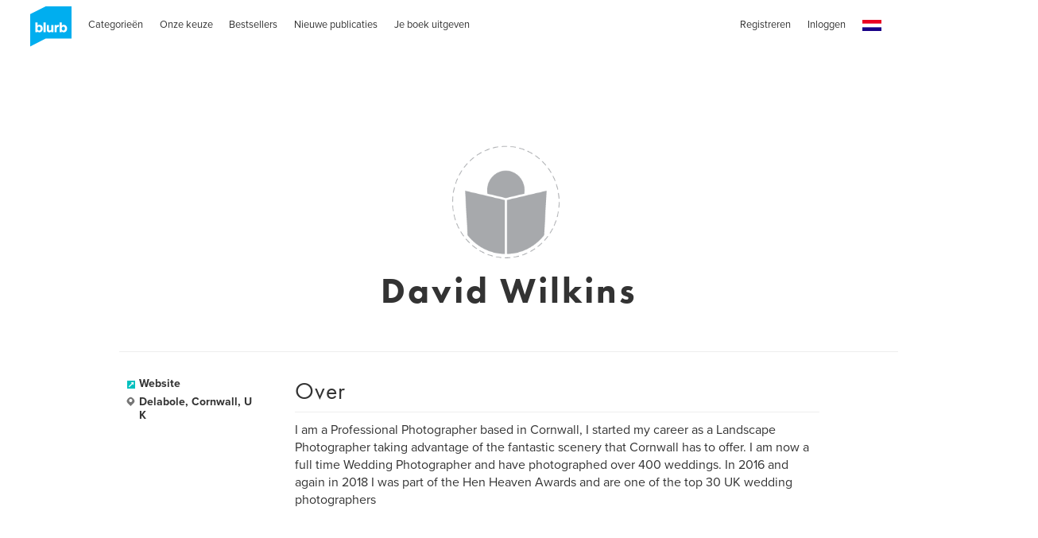

--- FILE ---
content_type: text/html; charset=utf-8
request_url: https://www.google.com/recaptcha/api2/anchor?ar=1&k=6LdYlHUUAAAAAGR0VR_KjlDMfvnnWb2XhZ4cAhOK&co=aHR0cHM6Ly9ubC5ibHVyYi5jb206NDQz&hl=nl&v=N67nZn4AqZkNcbeMu4prBgzg&size=invisible&badge=inline&anchor-ms=20000&execute-ms=30000&cb=rcxm2mgjd83j
body_size: 49491
content:
<!DOCTYPE HTML><html dir="ltr" lang="nl"><head><meta http-equiv="Content-Type" content="text/html; charset=UTF-8">
<meta http-equiv="X-UA-Compatible" content="IE=edge">
<title>reCAPTCHA</title>
<style type="text/css">
/* cyrillic-ext */
@font-face {
  font-family: 'Roboto';
  font-style: normal;
  font-weight: 400;
  font-stretch: 100%;
  src: url(//fonts.gstatic.com/s/roboto/v48/KFO7CnqEu92Fr1ME7kSn66aGLdTylUAMa3GUBHMdazTgWw.woff2) format('woff2');
  unicode-range: U+0460-052F, U+1C80-1C8A, U+20B4, U+2DE0-2DFF, U+A640-A69F, U+FE2E-FE2F;
}
/* cyrillic */
@font-face {
  font-family: 'Roboto';
  font-style: normal;
  font-weight: 400;
  font-stretch: 100%;
  src: url(//fonts.gstatic.com/s/roboto/v48/KFO7CnqEu92Fr1ME7kSn66aGLdTylUAMa3iUBHMdazTgWw.woff2) format('woff2');
  unicode-range: U+0301, U+0400-045F, U+0490-0491, U+04B0-04B1, U+2116;
}
/* greek-ext */
@font-face {
  font-family: 'Roboto';
  font-style: normal;
  font-weight: 400;
  font-stretch: 100%;
  src: url(//fonts.gstatic.com/s/roboto/v48/KFO7CnqEu92Fr1ME7kSn66aGLdTylUAMa3CUBHMdazTgWw.woff2) format('woff2');
  unicode-range: U+1F00-1FFF;
}
/* greek */
@font-face {
  font-family: 'Roboto';
  font-style: normal;
  font-weight: 400;
  font-stretch: 100%;
  src: url(//fonts.gstatic.com/s/roboto/v48/KFO7CnqEu92Fr1ME7kSn66aGLdTylUAMa3-UBHMdazTgWw.woff2) format('woff2');
  unicode-range: U+0370-0377, U+037A-037F, U+0384-038A, U+038C, U+038E-03A1, U+03A3-03FF;
}
/* math */
@font-face {
  font-family: 'Roboto';
  font-style: normal;
  font-weight: 400;
  font-stretch: 100%;
  src: url(//fonts.gstatic.com/s/roboto/v48/KFO7CnqEu92Fr1ME7kSn66aGLdTylUAMawCUBHMdazTgWw.woff2) format('woff2');
  unicode-range: U+0302-0303, U+0305, U+0307-0308, U+0310, U+0312, U+0315, U+031A, U+0326-0327, U+032C, U+032F-0330, U+0332-0333, U+0338, U+033A, U+0346, U+034D, U+0391-03A1, U+03A3-03A9, U+03B1-03C9, U+03D1, U+03D5-03D6, U+03F0-03F1, U+03F4-03F5, U+2016-2017, U+2034-2038, U+203C, U+2040, U+2043, U+2047, U+2050, U+2057, U+205F, U+2070-2071, U+2074-208E, U+2090-209C, U+20D0-20DC, U+20E1, U+20E5-20EF, U+2100-2112, U+2114-2115, U+2117-2121, U+2123-214F, U+2190, U+2192, U+2194-21AE, U+21B0-21E5, U+21F1-21F2, U+21F4-2211, U+2213-2214, U+2216-22FF, U+2308-230B, U+2310, U+2319, U+231C-2321, U+2336-237A, U+237C, U+2395, U+239B-23B7, U+23D0, U+23DC-23E1, U+2474-2475, U+25AF, U+25B3, U+25B7, U+25BD, U+25C1, U+25CA, U+25CC, U+25FB, U+266D-266F, U+27C0-27FF, U+2900-2AFF, U+2B0E-2B11, U+2B30-2B4C, U+2BFE, U+3030, U+FF5B, U+FF5D, U+1D400-1D7FF, U+1EE00-1EEFF;
}
/* symbols */
@font-face {
  font-family: 'Roboto';
  font-style: normal;
  font-weight: 400;
  font-stretch: 100%;
  src: url(//fonts.gstatic.com/s/roboto/v48/KFO7CnqEu92Fr1ME7kSn66aGLdTylUAMaxKUBHMdazTgWw.woff2) format('woff2');
  unicode-range: U+0001-000C, U+000E-001F, U+007F-009F, U+20DD-20E0, U+20E2-20E4, U+2150-218F, U+2190, U+2192, U+2194-2199, U+21AF, U+21E6-21F0, U+21F3, U+2218-2219, U+2299, U+22C4-22C6, U+2300-243F, U+2440-244A, U+2460-24FF, U+25A0-27BF, U+2800-28FF, U+2921-2922, U+2981, U+29BF, U+29EB, U+2B00-2BFF, U+4DC0-4DFF, U+FFF9-FFFB, U+10140-1018E, U+10190-1019C, U+101A0, U+101D0-101FD, U+102E0-102FB, U+10E60-10E7E, U+1D2C0-1D2D3, U+1D2E0-1D37F, U+1F000-1F0FF, U+1F100-1F1AD, U+1F1E6-1F1FF, U+1F30D-1F30F, U+1F315, U+1F31C, U+1F31E, U+1F320-1F32C, U+1F336, U+1F378, U+1F37D, U+1F382, U+1F393-1F39F, U+1F3A7-1F3A8, U+1F3AC-1F3AF, U+1F3C2, U+1F3C4-1F3C6, U+1F3CA-1F3CE, U+1F3D4-1F3E0, U+1F3ED, U+1F3F1-1F3F3, U+1F3F5-1F3F7, U+1F408, U+1F415, U+1F41F, U+1F426, U+1F43F, U+1F441-1F442, U+1F444, U+1F446-1F449, U+1F44C-1F44E, U+1F453, U+1F46A, U+1F47D, U+1F4A3, U+1F4B0, U+1F4B3, U+1F4B9, U+1F4BB, U+1F4BF, U+1F4C8-1F4CB, U+1F4D6, U+1F4DA, U+1F4DF, U+1F4E3-1F4E6, U+1F4EA-1F4ED, U+1F4F7, U+1F4F9-1F4FB, U+1F4FD-1F4FE, U+1F503, U+1F507-1F50B, U+1F50D, U+1F512-1F513, U+1F53E-1F54A, U+1F54F-1F5FA, U+1F610, U+1F650-1F67F, U+1F687, U+1F68D, U+1F691, U+1F694, U+1F698, U+1F6AD, U+1F6B2, U+1F6B9-1F6BA, U+1F6BC, U+1F6C6-1F6CF, U+1F6D3-1F6D7, U+1F6E0-1F6EA, U+1F6F0-1F6F3, U+1F6F7-1F6FC, U+1F700-1F7FF, U+1F800-1F80B, U+1F810-1F847, U+1F850-1F859, U+1F860-1F887, U+1F890-1F8AD, U+1F8B0-1F8BB, U+1F8C0-1F8C1, U+1F900-1F90B, U+1F93B, U+1F946, U+1F984, U+1F996, U+1F9E9, U+1FA00-1FA6F, U+1FA70-1FA7C, U+1FA80-1FA89, U+1FA8F-1FAC6, U+1FACE-1FADC, U+1FADF-1FAE9, U+1FAF0-1FAF8, U+1FB00-1FBFF;
}
/* vietnamese */
@font-face {
  font-family: 'Roboto';
  font-style: normal;
  font-weight: 400;
  font-stretch: 100%;
  src: url(//fonts.gstatic.com/s/roboto/v48/KFO7CnqEu92Fr1ME7kSn66aGLdTylUAMa3OUBHMdazTgWw.woff2) format('woff2');
  unicode-range: U+0102-0103, U+0110-0111, U+0128-0129, U+0168-0169, U+01A0-01A1, U+01AF-01B0, U+0300-0301, U+0303-0304, U+0308-0309, U+0323, U+0329, U+1EA0-1EF9, U+20AB;
}
/* latin-ext */
@font-face {
  font-family: 'Roboto';
  font-style: normal;
  font-weight: 400;
  font-stretch: 100%;
  src: url(//fonts.gstatic.com/s/roboto/v48/KFO7CnqEu92Fr1ME7kSn66aGLdTylUAMa3KUBHMdazTgWw.woff2) format('woff2');
  unicode-range: U+0100-02BA, U+02BD-02C5, U+02C7-02CC, U+02CE-02D7, U+02DD-02FF, U+0304, U+0308, U+0329, U+1D00-1DBF, U+1E00-1E9F, U+1EF2-1EFF, U+2020, U+20A0-20AB, U+20AD-20C0, U+2113, U+2C60-2C7F, U+A720-A7FF;
}
/* latin */
@font-face {
  font-family: 'Roboto';
  font-style: normal;
  font-weight: 400;
  font-stretch: 100%;
  src: url(//fonts.gstatic.com/s/roboto/v48/KFO7CnqEu92Fr1ME7kSn66aGLdTylUAMa3yUBHMdazQ.woff2) format('woff2');
  unicode-range: U+0000-00FF, U+0131, U+0152-0153, U+02BB-02BC, U+02C6, U+02DA, U+02DC, U+0304, U+0308, U+0329, U+2000-206F, U+20AC, U+2122, U+2191, U+2193, U+2212, U+2215, U+FEFF, U+FFFD;
}
/* cyrillic-ext */
@font-face {
  font-family: 'Roboto';
  font-style: normal;
  font-weight: 500;
  font-stretch: 100%;
  src: url(//fonts.gstatic.com/s/roboto/v48/KFO7CnqEu92Fr1ME7kSn66aGLdTylUAMa3GUBHMdazTgWw.woff2) format('woff2');
  unicode-range: U+0460-052F, U+1C80-1C8A, U+20B4, U+2DE0-2DFF, U+A640-A69F, U+FE2E-FE2F;
}
/* cyrillic */
@font-face {
  font-family: 'Roboto';
  font-style: normal;
  font-weight: 500;
  font-stretch: 100%;
  src: url(//fonts.gstatic.com/s/roboto/v48/KFO7CnqEu92Fr1ME7kSn66aGLdTylUAMa3iUBHMdazTgWw.woff2) format('woff2');
  unicode-range: U+0301, U+0400-045F, U+0490-0491, U+04B0-04B1, U+2116;
}
/* greek-ext */
@font-face {
  font-family: 'Roboto';
  font-style: normal;
  font-weight: 500;
  font-stretch: 100%;
  src: url(//fonts.gstatic.com/s/roboto/v48/KFO7CnqEu92Fr1ME7kSn66aGLdTylUAMa3CUBHMdazTgWw.woff2) format('woff2');
  unicode-range: U+1F00-1FFF;
}
/* greek */
@font-face {
  font-family: 'Roboto';
  font-style: normal;
  font-weight: 500;
  font-stretch: 100%;
  src: url(//fonts.gstatic.com/s/roboto/v48/KFO7CnqEu92Fr1ME7kSn66aGLdTylUAMa3-UBHMdazTgWw.woff2) format('woff2');
  unicode-range: U+0370-0377, U+037A-037F, U+0384-038A, U+038C, U+038E-03A1, U+03A3-03FF;
}
/* math */
@font-face {
  font-family: 'Roboto';
  font-style: normal;
  font-weight: 500;
  font-stretch: 100%;
  src: url(//fonts.gstatic.com/s/roboto/v48/KFO7CnqEu92Fr1ME7kSn66aGLdTylUAMawCUBHMdazTgWw.woff2) format('woff2');
  unicode-range: U+0302-0303, U+0305, U+0307-0308, U+0310, U+0312, U+0315, U+031A, U+0326-0327, U+032C, U+032F-0330, U+0332-0333, U+0338, U+033A, U+0346, U+034D, U+0391-03A1, U+03A3-03A9, U+03B1-03C9, U+03D1, U+03D5-03D6, U+03F0-03F1, U+03F4-03F5, U+2016-2017, U+2034-2038, U+203C, U+2040, U+2043, U+2047, U+2050, U+2057, U+205F, U+2070-2071, U+2074-208E, U+2090-209C, U+20D0-20DC, U+20E1, U+20E5-20EF, U+2100-2112, U+2114-2115, U+2117-2121, U+2123-214F, U+2190, U+2192, U+2194-21AE, U+21B0-21E5, U+21F1-21F2, U+21F4-2211, U+2213-2214, U+2216-22FF, U+2308-230B, U+2310, U+2319, U+231C-2321, U+2336-237A, U+237C, U+2395, U+239B-23B7, U+23D0, U+23DC-23E1, U+2474-2475, U+25AF, U+25B3, U+25B7, U+25BD, U+25C1, U+25CA, U+25CC, U+25FB, U+266D-266F, U+27C0-27FF, U+2900-2AFF, U+2B0E-2B11, U+2B30-2B4C, U+2BFE, U+3030, U+FF5B, U+FF5D, U+1D400-1D7FF, U+1EE00-1EEFF;
}
/* symbols */
@font-face {
  font-family: 'Roboto';
  font-style: normal;
  font-weight: 500;
  font-stretch: 100%;
  src: url(//fonts.gstatic.com/s/roboto/v48/KFO7CnqEu92Fr1ME7kSn66aGLdTylUAMaxKUBHMdazTgWw.woff2) format('woff2');
  unicode-range: U+0001-000C, U+000E-001F, U+007F-009F, U+20DD-20E0, U+20E2-20E4, U+2150-218F, U+2190, U+2192, U+2194-2199, U+21AF, U+21E6-21F0, U+21F3, U+2218-2219, U+2299, U+22C4-22C6, U+2300-243F, U+2440-244A, U+2460-24FF, U+25A0-27BF, U+2800-28FF, U+2921-2922, U+2981, U+29BF, U+29EB, U+2B00-2BFF, U+4DC0-4DFF, U+FFF9-FFFB, U+10140-1018E, U+10190-1019C, U+101A0, U+101D0-101FD, U+102E0-102FB, U+10E60-10E7E, U+1D2C0-1D2D3, U+1D2E0-1D37F, U+1F000-1F0FF, U+1F100-1F1AD, U+1F1E6-1F1FF, U+1F30D-1F30F, U+1F315, U+1F31C, U+1F31E, U+1F320-1F32C, U+1F336, U+1F378, U+1F37D, U+1F382, U+1F393-1F39F, U+1F3A7-1F3A8, U+1F3AC-1F3AF, U+1F3C2, U+1F3C4-1F3C6, U+1F3CA-1F3CE, U+1F3D4-1F3E0, U+1F3ED, U+1F3F1-1F3F3, U+1F3F5-1F3F7, U+1F408, U+1F415, U+1F41F, U+1F426, U+1F43F, U+1F441-1F442, U+1F444, U+1F446-1F449, U+1F44C-1F44E, U+1F453, U+1F46A, U+1F47D, U+1F4A3, U+1F4B0, U+1F4B3, U+1F4B9, U+1F4BB, U+1F4BF, U+1F4C8-1F4CB, U+1F4D6, U+1F4DA, U+1F4DF, U+1F4E3-1F4E6, U+1F4EA-1F4ED, U+1F4F7, U+1F4F9-1F4FB, U+1F4FD-1F4FE, U+1F503, U+1F507-1F50B, U+1F50D, U+1F512-1F513, U+1F53E-1F54A, U+1F54F-1F5FA, U+1F610, U+1F650-1F67F, U+1F687, U+1F68D, U+1F691, U+1F694, U+1F698, U+1F6AD, U+1F6B2, U+1F6B9-1F6BA, U+1F6BC, U+1F6C6-1F6CF, U+1F6D3-1F6D7, U+1F6E0-1F6EA, U+1F6F0-1F6F3, U+1F6F7-1F6FC, U+1F700-1F7FF, U+1F800-1F80B, U+1F810-1F847, U+1F850-1F859, U+1F860-1F887, U+1F890-1F8AD, U+1F8B0-1F8BB, U+1F8C0-1F8C1, U+1F900-1F90B, U+1F93B, U+1F946, U+1F984, U+1F996, U+1F9E9, U+1FA00-1FA6F, U+1FA70-1FA7C, U+1FA80-1FA89, U+1FA8F-1FAC6, U+1FACE-1FADC, U+1FADF-1FAE9, U+1FAF0-1FAF8, U+1FB00-1FBFF;
}
/* vietnamese */
@font-face {
  font-family: 'Roboto';
  font-style: normal;
  font-weight: 500;
  font-stretch: 100%;
  src: url(//fonts.gstatic.com/s/roboto/v48/KFO7CnqEu92Fr1ME7kSn66aGLdTylUAMa3OUBHMdazTgWw.woff2) format('woff2');
  unicode-range: U+0102-0103, U+0110-0111, U+0128-0129, U+0168-0169, U+01A0-01A1, U+01AF-01B0, U+0300-0301, U+0303-0304, U+0308-0309, U+0323, U+0329, U+1EA0-1EF9, U+20AB;
}
/* latin-ext */
@font-face {
  font-family: 'Roboto';
  font-style: normal;
  font-weight: 500;
  font-stretch: 100%;
  src: url(//fonts.gstatic.com/s/roboto/v48/KFO7CnqEu92Fr1ME7kSn66aGLdTylUAMa3KUBHMdazTgWw.woff2) format('woff2');
  unicode-range: U+0100-02BA, U+02BD-02C5, U+02C7-02CC, U+02CE-02D7, U+02DD-02FF, U+0304, U+0308, U+0329, U+1D00-1DBF, U+1E00-1E9F, U+1EF2-1EFF, U+2020, U+20A0-20AB, U+20AD-20C0, U+2113, U+2C60-2C7F, U+A720-A7FF;
}
/* latin */
@font-face {
  font-family: 'Roboto';
  font-style: normal;
  font-weight: 500;
  font-stretch: 100%;
  src: url(//fonts.gstatic.com/s/roboto/v48/KFO7CnqEu92Fr1ME7kSn66aGLdTylUAMa3yUBHMdazQ.woff2) format('woff2');
  unicode-range: U+0000-00FF, U+0131, U+0152-0153, U+02BB-02BC, U+02C6, U+02DA, U+02DC, U+0304, U+0308, U+0329, U+2000-206F, U+20AC, U+2122, U+2191, U+2193, U+2212, U+2215, U+FEFF, U+FFFD;
}
/* cyrillic-ext */
@font-face {
  font-family: 'Roboto';
  font-style: normal;
  font-weight: 900;
  font-stretch: 100%;
  src: url(//fonts.gstatic.com/s/roboto/v48/KFO7CnqEu92Fr1ME7kSn66aGLdTylUAMa3GUBHMdazTgWw.woff2) format('woff2');
  unicode-range: U+0460-052F, U+1C80-1C8A, U+20B4, U+2DE0-2DFF, U+A640-A69F, U+FE2E-FE2F;
}
/* cyrillic */
@font-face {
  font-family: 'Roboto';
  font-style: normal;
  font-weight: 900;
  font-stretch: 100%;
  src: url(//fonts.gstatic.com/s/roboto/v48/KFO7CnqEu92Fr1ME7kSn66aGLdTylUAMa3iUBHMdazTgWw.woff2) format('woff2');
  unicode-range: U+0301, U+0400-045F, U+0490-0491, U+04B0-04B1, U+2116;
}
/* greek-ext */
@font-face {
  font-family: 'Roboto';
  font-style: normal;
  font-weight: 900;
  font-stretch: 100%;
  src: url(//fonts.gstatic.com/s/roboto/v48/KFO7CnqEu92Fr1ME7kSn66aGLdTylUAMa3CUBHMdazTgWw.woff2) format('woff2');
  unicode-range: U+1F00-1FFF;
}
/* greek */
@font-face {
  font-family: 'Roboto';
  font-style: normal;
  font-weight: 900;
  font-stretch: 100%;
  src: url(//fonts.gstatic.com/s/roboto/v48/KFO7CnqEu92Fr1ME7kSn66aGLdTylUAMa3-UBHMdazTgWw.woff2) format('woff2');
  unicode-range: U+0370-0377, U+037A-037F, U+0384-038A, U+038C, U+038E-03A1, U+03A3-03FF;
}
/* math */
@font-face {
  font-family: 'Roboto';
  font-style: normal;
  font-weight: 900;
  font-stretch: 100%;
  src: url(//fonts.gstatic.com/s/roboto/v48/KFO7CnqEu92Fr1ME7kSn66aGLdTylUAMawCUBHMdazTgWw.woff2) format('woff2');
  unicode-range: U+0302-0303, U+0305, U+0307-0308, U+0310, U+0312, U+0315, U+031A, U+0326-0327, U+032C, U+032F-0330, U+0332-0333, U+0338, U+033A, U+0346, U+034D, U+0391-03A1, U+03A3-03A9, U+03B1-03C9, U+03D1, U+03D5-03D6, U+03F0-03F1, U+03F4-03F5, U+2016-2017, U+2034-2038, U+203C, U+2040, U+2043, U+2047, U+2050, U+2057, U+205F, U+2070-2071, U+2074-208E, U+2090-209C, U+20D0-20DC, U+20E1, U+20E5-20EF, U+2100-2112, U+2114-2115, U+2117-2121, U+2123-214F, U+2190, U+2192, U+2194-21AE, U+21B0-21E5, U+21F1-21F2, U+21F4-2211, U+2213-2214, U+2216-22FF, U+2308-230B, U+2310, U+2319, U+231C-2321, U+2336-237A, U+237C, U+2395, U+239B-23B7, U+23D0, U+23DC-23E1, U+2474-2475, U+25AF, U+25B3, U+25B7, U+25BD, U+25C1, U+25CA, U+25CC, U+25FB, U+266D-266F, U+27C0-27FF, U+2900-2AFF, U+2B0E-2B11, U+2B30-2B4C, U+2BFE, U+3030, U+FF5B, U+FF5D, U+1D400-1D7FF, U+1EE00-1EEFF;
}
/* symbols */
@font-face {
  font-family: 'Roboto';
  font-style: normal;
  font-weight: 900;
  font-stretch: 100%;
  src: url(//fonts.gstatic.com/s/roboto/v48/KFO7CnqEu92Fr1ME7kSn66aGLdTylUAMaxKUBHMdazTgWw.woff2) format('woff2');
  unicode-range: U+0001-000C, U+000E-001F, U+007F-009F, U+20DD-20E0, U+20E2-20E4, U+2150-218F, U+2190, U+2192, U+2194-2199, U+21AF, U+21E6-21F0, U+21F3, U+2218-2219, U+2299, U+22C4-22C6, U+2300-243F, U+2440-244A, U+2460-24FF, U+25A0-27BF, U+2800-28FF, U+2921-2922, U+2981, U+29BF, U+29EB, U+2B00-2BFF, U+4DC0-4DFF, U+FFF9-FFFB, U+10140-1018E, U+10190-1019C, U+101A0, U+101D0-101FD, U+102E0-102FB, U+10E60-10E7E, U+1D2C0-1D2D3, U+1D2E0-1D37F, U+1F000-1F0FF, U+1F100-1F1AD, U+1F1E6-1F1FF, U+1F30D-1F30F, U+1F315, U+1F31C, U+1F31E, U+1F320-1F32C, U+1F336, U+1F378, U+1F37D, U+1F382, U+1F393-1F39F, U+1F3A7-1F3A8, U+1F3AC-1F3AF, U+1F3C2, U+1F3C4-1F3C6, U+1F3CA-1F3CE, U+1F3D4-1F3E0, U+1F3ED, U+1F3F1-1F3F3, U+1F3F5-1F3F7, U+1F408, U+1F415, U+1F41F, U+1F426, U+1F43F, U+1F441-1F442, U+1F444, U+1F446-1F449, U+1F44C-1F44E, U+1F453, U+1F46A, U+1F47D, U+1F4A3, U+1F4B0, U+1F4B3, U+1F4B9, U+1F4BB, U+1F4BF, U+1F4C8-1F4CB, U+1F4D6, U+1F4DA, U+1F4DF, U+1F4E3-1F4E6, U+1F4EA-1F4ED, U+1F4F7, U+1F4F9-1F4FB, U+1F4FD-1F4FE, U+1F503, U+1F507-1F50B, U+1F50D, U+1F512-1F513, U+1F53E-1F54A, U+1F54F-1F5FA, U+1F610, U+1F650-1F67F, U+1F687, U+1F68D, U+1F691, U+1F694, U+1F698, U+1F6AD, U+1F6B2, U+1F6B9-1F6BA, U+1F6BC, U+1F6C6-1F6CF, U+1F6D3-1F6D7, U+1F6E0-1F6EA, U+1F6F0-1F6F3, U+1F6F7-1F6FC, U+1F700-1F7FF, U+1F800-1F80B, U+1F810-1F847, U+1F850-1F859, U+1F860-1F887, U+1F890-1F8AD, U+1F8B0-1F8BB, U+1F8C0-1F8C1, U+1F900-1F90B, U+1F93B, U+1F946, U+1F984, U+1F996, U+1F9E9, U+1FA00-1FA6F, U+1FA70-1FA7C, U+1FA80-1FA89, U+1FA8F-1FAC6, U+1FACE-1FADC, U+1FADF-1FAE9, U+1FAF0-1FAF8, U+1FB00-1FBFF;
}
/* vietnamese */
@font-face {
  font-family: 'Roboto';
  font-style: normal;
  font-weight: 900;
  font-stretch: 100%;
  src: url(//fonts.gstatic.com/s/roboto/v48/KFO7CnqEu92Fr1ME7kSn66aGLdTylUAMa3OUBHMdazTgWw.woff2) format('woff2');
  unicode-range: U+0102-0103, U+0110-0111, U+0128-0129, U+0168-0169, U+01A0-01A1, U+01AF-01B0, U+0300-0301, U+0303-0304, U+0308-0309, U+0323, U+0329, U+1EA0-1EF9, U+20AB;
}
/* latin-ext */
@font-face {
  font-family: 'Roboto';
  font-style: normal;
  font-weight: 900;
  font-stretch: 100%;
  src: url(//fonts.gstatic.com/s/roboto/v48/KFO7CnqEu92Fr1ME7kSn66aGLdTylUAMa3KUBHMdazTgWw.woff2) format('woff2');
  unicode-range: U+0100-02BA, U+02BD-02C5, U+02C7-02CC, U+02CE-02D7, U+02DD-02FF, U+0304, U+0308, U+0329, U+1D00-1DBF, U+1E00-1E9F, U+1EF2-1EFF, U+2020, U+20A0-20AB, U+20AD-20C0, U+2113, U+2C60-2C7F, U+A720-A7FF;
}
/* latin */
@font-face {
  font-family: 'Roboto';
  font-style: normal;
  font-weight: 900;
  font-stretch: 100%;
  src: url(//fonts.gstatic.com/s/roboto/v48/KFO7CnqEu92Fr1ME7kSn66aGLdTylUAMa3yUBHMdazQ.woff2) format('woff2');
  unicode-range: U+0000-00FF, U+0131, U+0152-0153, U+02BB-02BC, U+02C6, U+02DA, U+02DC, U+0304, U+0308, U+0329, U+2000-206F, U+20AC, U+2122, U+2191, U+2193, U+2212, U+2215, U+FEFF, U+FFFD;
}

</style>
<link rel="stylesheet" type="text/css" href="https://www.gstatic.com/recaptcha/releases/N67nZn4AqZkNcbeMu4prBgzg/styles__ltr.css">
<script nonce="YOUfoN1DxfrmoAUT-Lk5RA" type="text/javascript">window['__recaptcha_api'] = 'https://www.google.com/recaptcha/api2/';</script>
<script type="text/javascript" src="https://www.gstatic.com/recaptcha/releases/N67nZn4AqZkNcbeMu4prBgzg/recaptcha__nl.js" nonce="YOUfoN1DxfrmoAUT-Lk5RA">
      
    </script></head>
<body><div id="rc-anchor-alert" class="rc-anchor-alert"></div>
<input type="hidden" id="recaptcha-token" value="[base64]">
<script type="text/javascript" nonce="YOUfoN1DxfrmoAUT-Lk5RA">
      recaptcha.anchor.Main.init("[\x22ainput\x22,[\x22bgdata\x22,\x22\x22,\[base64]/[base64]/[base64]/ZyhXLGgpOnEoW04sMjEsbF0sVywwKSxoKSxmYWxzZSxmYWxzZSl9Y2F0Y2goayl7RygzNTgsVyk/[base64]/[base64]/[base64]/[base64]/[base64]/[base64]/[base64]/bmV3IEJbT10oRFswXSk6dz09Mj9uZXcgQltPXShEWzBdLERbMV0pOnc9PTM/bmV3IEJbT10oRFswXSxEWzFdLERbMl0pOnc9PTQ/[base64]/[base64]/[base64]/[base64]/[base64]\\u003d\x22,\[base64]\\u003d\x22,\x22w7g0DsK1wqnDuj5KIW1VD8O5wps1wo0twqfCgMOdw7MQVMOVSMOcBSHDl8Ogw4JzQMKVNghYXsODJhXDuTofw5cUJ8O/OcOGwo5aOTExQMKxLCXDsjpQdXPCsnHCmztIYsOLw6bClsK9XTJOwqMSwqJtw4V+BDU9woZuwqvClAnDqMKKF2ExNMOmESENwqQKQloLJSM6QS1BMcKTYcOUT8O+L1/[base64]/CtcKEbAnCoMOEfsK8wq4Mw7TDlAsYwq10B0MQwoDDjjPCr8OnPMOGw5XDvcOiwpvCsD3DqsKUTMOQwpQtwrHDqsKhw7LCgMKMTMKGR0dcHsKtCwLDgAzDn8KEA8OKwp/DvsOKISEYwr3DjsOrwoAww6PChzjDm8Ovw63DkcO2w4DCicOfw7AuOw9BJiHDnnUyw4QAwqxBKnJyJXLDssOdw4rCmVLClMOsESHCowLCg8KRN8KSL0/[base64]/Cih8JDDMewpLCh0QEw4/Dr0zDnsKcwr0/VSHCocKYCizDvMO5c2/[base64]/Dpy3DmnXCgDnCmcOJwqvDg0zCgkFHT8KPwojCmTrCh1zDkVgxw40VwqHDqMKnw6XDszYPbcOyw77DucKNZ8ObwrTDmsKUw4fCpjJNw4Brwrpzw7dkwq3Csj1Sw4JrC1bDoMOaGT/DrVrDs8OkGcKVw6B1w681BsOCwoDDnMOmJ3/CrBIcJgnDtAVSwpo0w6jDjWguK1bCr0AVJMKlYUxhw4NhFGFewoPDi8KVA31UwpViwrFkw5wEEsOFd8KEw7/CrMKJwojCn8OLw6UWwo/ChTtiwozDnAbCicKvCxvCtljDsMKaDsKyDiE1w6Emw68IBEPCgyBWw5gsw5tcLE4iTMOOOMOOZMKzNcOMw48xw7XCu8OJJUTCoRtYwqAFAcKKw4/DmlF0SkrDgTLDvm5Fw5jCrTIIQcOZIAjDnXXChwtafjDDkcO9w7pvR8KdH8KIwqdVwoYxwqoQBllAw7nDlcKGwozCsmZpwrXDm2oKETNyFcOlwpTCsWLCriQawojDgTMybEcKCcO9J3LCl8K7w4LDk8KaZGnDiAhYIMK/wrkJcljCkcKIwqN5KFUAO8Klw7vDpDTDpMO3wo88TS3Crmxqw4F9wpZiAsOCBB/DhmzCp8K3wqE1w4BZNTnDn8KVSl3DlcONw7zCt8KOQS84CMK4woPCl1Y4QH4JwpE4KkXDvVzCnAxcS8K7w5U5w5vDvFvDp3jCsTzDsWDCkzDDj8KfesKNaQ4ow4BBNwVpw5AFw4ILS8KtPBQiT14gCBszwrDCtUDDkAbCg8Oyw7Qlw6EEwq/DgMODw60sVsOowq/DiMOJHAbCuGnCsMKlwr9vwqUKwoBsAz/CszMIw4E1LDzCqsObAsOyBljCq0YcP8OUwoQ3ZTxeP8OiwpXCkRsKw5XCjMKsw4vCn8OLO1UFZcKawr/DocOHUgrDkMO5w4PCu3TCrcOQw6DDosOxw6hKNzvCncKZXMObTz3CucKMwpbCiT8MwqjDh0oBwp/CpwYWwqfCp8KvwqYpw5lGw7PDmcOfGcK8wrPDpHQ6w7MIw6xkw7zDkcO+w6M5wrQwEcKkO3/Dp0fDmcK7w7Anw6xDw6tnw5NMaQpCUMK8XMKow4Y3PH/CtDTDncORXk4yAsKpRGV7w4QfwqHDl8O9w6/[base64]/[base64]/[base64]/DhBgcwp/[base64]/DnMKkwoZJw6U9wp7Ctj/Co8OxRcOvwodNbRkkEcOvwosvw6PCqMOjwqBBIMKUI8Obam/DpsKIw5XDkCfCt8KOOsOXecOdE21MfDojwrBLw7lmw4HDolrChR00LMOQVDDDoV8VQsKkw43CillgwovChAZvZ0XCnnPDuhFIw6BBO8OHcxx/w41VFiwyw7/Cjy3DlcOlwph4c8O5OMObOsKHw4sFKsKFw7bDq8OefsOew63Cg8OTHlbDmMKew44/GHnCtzHDpDEMEcO+RFo+w4HCmn3CkcO8DmDCjERxw65OwrHDpcKuwpHCosK/LAnChGrCjcKEw5rCncOfYMOwwqI8wrHCuMK9DmMrQR4BDcKvwonCim3DpnTDtzUawq8JwoTCq8K/J8K7BTPDsnFRQ8K+wojCp2wuSlEBwobCkRpbw7tPU0HDsRnCn1VYJ8KJw7XDo8Oqw4EJKErDpcOIwo7CjsK8H8OYbMOkSMK/w4/Dl1XDozjDtMKhFsKcbBDCsTRbcMOVwrthDcO+wrcCHsKCw4hOwrJ8PsObw7fDt8KjbRkiwqPDq8KuADTDun7CmMONAxnDvzFuCSl2w7vCsU7DhSbDmQsLRX/Dvy/CvGhXZS4Pw4vDt8OWRmrDgHh7PT5PKMOCwoPDr2hlw6Vtw5t3w58vwobCgMOUFj3CjsOCwp4owpLCtkYnw75TAwwhTAzCikbCpFYYw5s0HMOXABE2w4/[base64]/[base64]/TR1Kw43DgGgtNG8EVMKqw4JGYAsEPMKyUxzDnsK0B3vCgMKZAMOvPETCgcKiw7RhEcKjw5BAwrzDgkp/w67Cp3DDpHvCvcK/woTCuTRrV8OFw5wuKCjCjcKqVFoBwp1NA8OjbhVaYMOCwpt1YsKhw7LDkHLCqsKxwrIlw5B6Z8O4w7Q4bl0gXVtxw6YnYSfDtH4Zw7jDksKSSkx+dcKXWMKnBQBjwqvCqXBkRAsyDMKLwrXCrE4kwrEnw6lrB2jDrVjCrMOFBsKuwoDDv8OSwpnDnsO1OR7CtsK/TjXCg8OkwqZCwojCjMKuwp16fMOuwoNJw6sawofCj2Q/w5U1YsOBwpdWD8OZw6fDssOow7INw7vDncO3fcOHw41owrnDpiU9GMKGw6sUw5XCuGLChmbDsxcJwrVQT1PCl3bCtVc7wpTDu8OldS9Xw7ZjCEnChsORw4LClTXDpT/DhB3CncOwwq1hwqYcw5XCgl3Ci8KpVMK5w7EeO3Njw4c7wqNIXXpkecKkw6pcwrvDggE7wpDCjUzCsH7Cj0ttwqjCpMKaw7XDtVAsw44/[base64]/ScONF8OGE8OmORtlw5wcwrlmw7PDlEPDlTvCocONwr/[base64]/[base64]/Co8KuKcOUwq7Cm8K8wo8OHMOlDcKlwrdMw6QuVF0HHBfDtsOow63DvgvCoUnDqlbDsm4sUnVKcx3CmcK1d0wKw4DCjMKBwohbC8OnwrZXYibCjEY2w4vCvMOHw7/CpnE7ZB/ColhXwpAHFcOswp7CvSvDv8O0w407wrsOw49Sw41EwpvDosO9w7HCpMOzcMKmw7dkwpTCsGQELMOfPsKhw5TDksKPwr/[base64]/CgkTCu8KCH1IJw5EzDWHDr8ONWsO/w5/[base64]/[base64]/HMOsKVwYw4fChsOdMn7CpMKew4ZgAz/DlcKMwqZ4ecKaMQDDp3EowrxUw4LCkcOTGcO3w7XDuMKYwr/CvC4qw47CkcOrCDjDgcOWwod/KcOBSDQffMOIXcO5w5vCrEEHA8OlbMOcw6jCnBTCoMOTJsODOlzClsKkIcOGw6keQAQDWsKefcO/w5jCucKxwp0wb8K3WcOkw6JXw4bDvcKAWm7Dgwg0wq5NFnxdw4vDugbCl8OrT112wosuCHzDhsOrwr7Cp8OkwrHClcKNwpDDrzIWwo3DkGvCpMKzw5QrXQjCg8KZw4LCg8O4wrp/wpbCtgkSQ07DvjnCnAwYVHbDjzQhwqrDuAoWNcK8ClFhYcKnwqXDhcOCw4rDrGk/[base64]/Dg8K0wqU/MT7DvMOSw7YKwqdnw5DCsg5rw54bworDtV9ywoFcO2HCgcKEw6khHVQXwo3CpMO0S1B6FMKqw4oAw5BgURZXSsOuwrIhExp9ax0hwpF/[base64]/chU6wqjDoXs+wr8NMQ86EnQ8w6LCsMOMwobDusKWwp4Jw4MNPGYRw5hlezHChsOAw4vDi8KTw4XDvAvDnhwrw5PCm8OzG8OURSHDsVjDqQvCoMK0HghSeUHChQbDpcOwwr82TnlIwqDDoxsZbgXCln7DlQYaVjjCp8K/X8OyQC1Jwos3LsK1w7wEaX0tGcOUw5rCvsKjMwtJwrjDn8KoOmMyVsOjDsOMcTrDjjcdwpzCk8KnwqYcLSrDrsKsOsKsDGbCjQ/DuMKrTjxLNTzCkMK1wpgkw58MFMKrcsO3wqDDmMOYZV5vwpQ1dMOqJsKrw7fCnkxtHcKTwrlGNAYxCsO6w6bCrHTDk8OEw43Dl8Kzw6vCncKscMK5bRFcYE/[base64]/Dm8KxTirDpsKlwp1iE8OyT8Kgwp3DkcKNJcOmFn9fwromfcOVIcOkwonDnVtdw5t0CwNvwp3DgcKhKcORwqAOw7bDucOTwrrDmCFiLcO3ccOeIATDg0TCs8ONw7/DqMK6wq3DpsOLB3NbwrZSYhFEe8OPQT/DhcObUsKpTcKBw57CrWLDmzYLwpl0w5wcwqzDrEJBEcOSwo/DlFRIw41SIsK6wrrCisKjw65bPsKIJVA1wq3CusKqUcK7K8K0OMKtwpxow5nDlXgDw792CUQJw4jDsMKowpXCsmtJXcOBw7XDr8KbQMOVAcOsXz4lw5B9w5zDnsKSw67Dg8KrIcO7woxNwrcOS8O9wpXCilBYacOeH8K2wqJgCX7CnnbDuxPDr33DqsKdw5Jdw6/[base64]/[base64]/woQHwp7CkQF1w6vCvsOZwoPDqMOdwqLCksKxPsKAHMK1dW8yeMOPM8KGIMKAw7gzwoBWVC0JdMKUw7AZKcOvw6zDkcO0w6ZTAhbDpMOTLMOhwrPDgGjDmTYRwpI6wqFMwpE/J8OHesK8w7NkeU7DrGvCi3fChMO4dwpkbxM5w7DDo2k8MMKfwrQLwrpdwr/CiE/Di8OcK8KGF8KHK8KDwrgrwoAWV0AYN2RkwpEJw6Upw7whcgTDjMKmacO4w5dawoDClMK7w7fCh19KwqfCpsK2JsKrw5LCvMKxDmzCuF/DqcKQwonDscKWQ8OeETnDqMKswoDDmyDCiMObNzbCmMK6dRZjw6EswrfDsG3DuVvDqcKxw5YHWV3Dt0nDlsKtesOGdMOqT8OEOC/DiVl3wpxaQcO7GR5ZYwpCwrrCk8KWCDbDuMOhw7jDssOrW0YZagfDuMOwaMOAQj0iJl5cwrfCuAUkw6rDt8KHNQg+wpPCl8Klwr8ww7NDw5jDm3dhwrNeJg5UwrHDiMKlwqvDsm3Dixkca8KnFsK8wojDqMOKwqIIOWEiVycxFsKfRcK/bMKPEh7Dl8K7f8K9dcKFwpjDu0HCvSo1PFhlwoHCrsOBP1DDkMKkcWfDqcKfYwfChirDuSHCqgjCtMKKwpx9w6TCuwdvWnnCkMOKZMO5wqJrTU/ClsKjGzgFwqE/JyYSLWEow7HClsOkwpA5wqzDg8OYW8OrH8K5JA/[base64]/DtsKpPcKlIMKUaAQKwq5PNh7DlsKbMk9Ow6XCo8KJV8ObGTjCvF/CmDsGb8KpFMOmU8OCKMOUW8O8IMKZw7LCq0zDgwPDgcOXORnCpQbChcOpTMK5wrvCisOew45hw7zCqGQlAnzCmsKNw4DDtxvDucKewrQ/BcOOD8OFSMKrw6dDwp3DlC/DlEnCpW/DpSbDmjHCo8Odw7FWw5DDl8OqwoJlwoxUwp0dwpAmw7nDrsKtLyfDngjDgALDhcOxJ8ORQ8KBV8OANsOAKMK8GD5gXFbCksKMK8O+wpBSFTIFXsO3woRMeMK3DcOaF8Kew4vDicO0wqEpacOEHQrCnifDkGPCh0zCh0dswqEMY3YgXsKGwo/DrD3DvgYRw6/[base64]/CtHHCrsKUw5HDqnbDn8Ovw43ChzHCtcKwUcKgB13Cgg7DlAHDmsOkAXJ+wr/DgcOcw5NEcC1Owp7DtnvCgsKYdSHCn8Obw67CpMOEwqbCgMKnwr5Pwo7Cin7CtQvCiWXDtcKTFhXDg8KiHsKtf8O+DWd4w53CiGPChAwTw7HCtcO1woF3GcKsI2pfJMK2w5cewqjCncOZMMKiUzBfworDm2LDlFQaJhPDjsOewoxHw71Ww7XCrE/[base64]/SXzDngkwTsOVwrRdwp3Ct8K8DsOOwrbCncKXw5TCocOUI8KFwrMOUsOCwojCicOdwrzCsMOJw4YjIcKsW8Omw67CmsKyw7lBwqLDnsOWYjYdHFx2wrNwCVZLw61dw5UOR3nCssKMw6BKwq1SWW7CosO2FyzCph8FwpHCh8Klax/DsCoXwqnDlsKnw53DmcKfwr0Owoh/M2YoGcOTw5vDpTTCkUFqZy/CucOaOsOXwqPDmcKDw6rCucKMw5vClgB7wp5bA8K/TMOxw7HCvU0qwokYSsKrCcOFw6fDiMONwoVaOcKPwr8KIsK9LjRlw5fDqcONwrzDlCgfclIub8KZwoDDuhZZw7w/[base64]/DnWdhecKVwqXDr8O0w45sw647w7bCj2fDrTBKJMOCw53CkMKGDR9/[base64]/HsOQQcO2wpXDvMK/w4/DnMOjw6BGwpPCiMOoOsOGU8KZQkTDt8O3woVfw6Y8wrpDUxjCujbCt3ppPsOfSUvDhsKQMcKvQXLCgMOEEsO7B2PDocO9Jz3DvArDkMOxIcK0fhvDgcKCXEE7XEp1d8OmPhUUw4t2U8Kewr0Yw6jCrCNOwpHCh8OTw5XDrsODSMKLTChhJEt7KjrDusOQE316NMO/aAPCpsK+w5bDiExOwrzCk8O/Gx8YwrlDK8K8ccOAWWnCmcKdwoIDP2/[base64]/DtnTDhlt0w5ILI1PDvsKEwq3DqMKyLMORIsKVT8KwTcO/MURfw4MjWEsmwoPDvsKVDSDDscKOBsOqwpUOwp4tH8O1wrnDo8O9C8OiGQbDsMKGAUtvV0jCq1oVw5sgwpXDkMKqbsOaYsKZwpN2woRIJmoSRVfCu8OHwoHCqMKNTVhZJMOzFioiw6JvN1lUNcOwE8OiDgzCiD7CqglEwq7Coy/[base64]/Dui3DtTzCmS7DoMO0wrhowqfCklJQEsK3cQ/Dpi1fJQXCvR3Ds8OFw53CmMOyw4PDhxHClAAaG8Oiw5HCkcOmVMOHwqFCw5TDhcKXwo90wpIyw4RcMsOxwp1gWMO5wp8ww7VpPMKpw5Qtw6zDrFQbwq3DuMKqN1/CsjxGFzLCnMOze8KMwprClsO8wohMXDXCvsKLw4PCtcK4RsKcAUXCtW1nw4pAw7LCh8K7wqrCu8KOW8KUw4RLw6V6wpDDv8OOOFxjeyhQwoxDwpUYwqTCp8KYwo3DjADDu3XDiMKYB0XCt8KiS8OFV8K1bMKYZg/Dk8OBwo4/wrXDg0FLHQPCucKiw7ppecODbW3Cr1jDtmMQwpV4QARLwrYuccOMR3PCsC/CpcOew5tLwpsAw4rCrVTDj8KOwrg8w7R0wpgQwrwKSHnCrMKbwqZ2IMK/Y8K/wrdJfV5vLAJeGsKSw45lw47CglVNw6TDnGgHZ8K3LcKyLMK3cMKvwrN6PMOUw781wqXDiSVDwqEAEsOswrk3PRNcwqAnAHDDkixywoVxb8O2w5DCscKEN3Nbw5V/BCbCrDvCrMKSw4QswptGwpHDiGzCisOmwrfDjsOXX0orw5jCpXTCv8OFeQjDnsOIMMKewpjCgybCv8OtB8K1FUHDnGhkwq3Dr8KVa8O1w7nDqcOVw5TDnSsnw7jCjCFIwrNIwrdsworCu8OdFWrDt11hZzQvSBdId8O/wpgqQsOCw4x/[base64]/w4xBblfCqy3Cu1PDgMO6w756RB3Dn8Klwr/CpMKQwpTCt8OYw5R+WcOCYREGw4nCjsOsXVTCt1F2bcKzJm/DmsKswoh+H8KTwqJnw5jChMO0Fko8w7XCuMK7HGE3w4nClTzDmUbDgsOcBMOhLigdwoDDmCDDtDDDjTFuw7VQNcOawr3DgRJCwol7woIvQ8O6wpQ3PQHDoD7CicKrwpBbH8Kcw4hDwrR1wqdhw4Rlwr8rw7LDjcKXFnrCjn98wqpswoPDoVPDuWR/w7Fmw7lhwrUAwrzDpTsNccK3fcOTw4TCosKuw4F6wqnDncONwrDDoT0Hwpc3w73DgwPCuTXDolPCsFrClcOmwqrCg8O1cyFBwpsaw7zDsEzCi8O7wrXDiiFJBmbDk8OgYnstWcKyOi9Nwp3DpRzDjMKMNkrDvMOSK8Owwo/[base64]/DhwDDqwnCsQtMNmYOMjzDr8OaFxANwqHComHDnGjCqsKSw5nDk8KmUTvCkDPCthZDbk3ChXLCmjjCosOIMT/[base64]/LQjDgDFuwrrChsKyw7NRw51cVMKBYE9xHkkSP8KZPcOUwoBFbUDCnMOUIyzCmcOvwrvCqMK8wrceE8O7LsOOU8O3N0oSw6EHKDnCosKyw44iw7E7WVNQwqPDqUnDi8ONw5srwrd/FsKfI8Ktwqtqw7ADw4bChRbCpcKlGxhowqvDtz/CgWTCqE/DvFPCqRfDosK/w7ZCSMOBC15qJsKMcsKDHStCFQXCjyXDq8ORw5jDrD9xwrEQa1w5w5Q0w6tSwrrCukPDilFXw54oe0PCo8KNw6/CmcO0Gm57WsOIOXl9w5pjYcKwBMOAIcKYw69gw4bDmsOew40Zw6ZdfMKkw7DCoHXDjh5Lw7vCpcOCZsKVwqtkUg7DigDDrsKaWMO7e8KcOSPClXIVKcK5w73CmsOiwr9fw5LCh8OlFMOODS4/IsK7SAh3aSPCh8KTw6d3wqLDnDTCqsKnR8K1woIsVMOuw6DCtsKwfjTDvkXCpcKaV8OuwpXDsR7ChChQMMOjJ8KNw4bDqD7DhcKpwr7CoMKMwqYpCCHCgMOFHXA9WMKhwq9Pw7c9wq/CsmtHwrsGwpTCrxIVdUMcJ1DCp8Oxc8KZcQErw5V0bMOGw4x/E8Kdw6Mmw7/DrUg+XMOANlxsAMOuRUbCrnrCu8OPZhLDijA4wpNSSi8hw4vCl1LDrVQNT1Atw5nDqh8bwpl9woljw5ZmIMK7w6DCsX3Ds8OLw7/CtcOqw55RfsO2wrBsw5AzwpgPU8KAIcOUw4jDjsKow5PDo0nCosK+w7/[base64]/wrTCucKpw6DCocOjIsKDbMOva8OOPcOuwrZxwrTCrwXCmEx2Z0jCjsKJQEDDpyQHWGbDrzEEwopMCcKgShLCvBVkwrMHwpHCuhHDjcOKw5pcw5QFw7ANYzTDm8OEwqEbQWB/[base64]/Djk/[base64]/[base64]/CgX4zNGsUBmnCtMOYw4fDtsOZwrbDtMOFBsKCXFRGwqfChS8WwpksEcOiblnCoMOrwpfDgcOfw53DqsOBI8KNJcO/wpbDhi/CmMKywq1Kb3J3wqbDosOnccKTFsKiGsO1wpgYEUw0RAFOa2bDowHDqn7Ci8KhwqvCo0fDncOUQsKkPcOROzAjwppNHE0nwqsTwr/[base64]/CusOZwo0bX8ODRmHClBEBVknDsFbDo8OHwo0+wqN0BTdow53Csjt4VXVLecKLw6jDrBPCisOsA8OABzprZGLCqEXCoMOww5DCmirCgcKpSMOzw7I4wrTCqcOOw7plTsOcIsOjw6jCuihsEADCmgTDvVPDl8KRJcO6ES96w7ssDg3Cm8K/LMODw69vwqRRw4c0wpnCiMKPwozCpToIJy3CkMOLw4TDrcKJwpXDhy9mwrBQw5/Dq2DCtcOfYsKcwrLDucOdRsOqdyQRCcOaw4/[base64]/DtcK5RWJhw5vCuRbCssOJP0HDicKLF3xMw6tewo07wqwWw5FLZsOpMlHDl8OEGMOaGEN9wr3DrVLCnMODw5lzw4IlX8Ksw6Fuw4UNwq/Dv8Kxw7JpT3tbw4/DocKFJcKLXATCphtpwpLDnsKZwrEmHyAtw5XDvMOSeBJcworDhcKmU8Otwr7DnmYneETCvMOxXMKzw43DogPCi8OjwpzCjMOPSEQhS8KHwp0KwqHCgMKKwo/CvTTDnMKFwrQsMMOwwpt8T8KjwrApCsKVA8Oew7pvHcOsG8ObwqXCnnMBw4UYwqM0wqgDOcOBw5VOw5Ajw6VewpnClsO3wq1gOVrDqcK2w5orZsKmwpsbwokFw5fDrWPCiUNQwoLDkcONw5V4w6kzacKYb8KUw4bCmS/DnHbDuXTDi8K2ccO9ScKtO8K0EsOxw5VJw7XCrcKow6TCgcOSw57CtMO9Zz8Nw4x7f8OsJgzDhcKKT3zDl0VseMKXFMKCdMKJw59Vw7QMw4hww6trS00+Lj7CqHxNwpbDm8KMITfCjjrCkcOpwpp/[base64]/Co8KfciLDncKlR3bDucKyNAPCqS7Dv28md8OQw5sgw67CkwvCo8KpwpHDucKHd8OgwpRowoHCscOJwplfwqfDtsKsasKaw7UQQMO7XwF8w53Cm8Kiwq9ySHHDol3CrXJFSRtjwpLCvsOYwoHDr8OvEcKow4rDpEEHL8KEwp1jwp/CjMKWOBfDpMKrw7fChDcqw5fCgldQwr8mY8KFw4wjIsOjRsKaMMO8LMOPw53DoUnCtcKtfDYKMHTDqMOEasKtG3gdYR4Kw5J+woNDUsOFw6sSZ0h9EsO0Y8OZw7bDuAXCicOKw7/[base64]/WXgswr/CpMK7w4BkwovCpcKOTcKnwrfDjAzDlMK6BMOBwqrDgXjCjFLCicOrwrZAwr7CkV3DtMO3D8OIQX3DpMOrXsKKJcOCwoUtw5Fsw7JZTE/CiXfCqTjCucOzCVFLCwrCtm91wo4jYVrCgMK1fSIbN8K0w44zw7XCih7DscKGw6kow6vDgMOsw4pTDsOYwq5nw6rDvsOSYU3CjmrCisOvwq5gWwnChMODHg7DgsOMVcKNfgRPeMK5wqzDlcKxMHDDusOzwr8RahzDhMOqNTXCksK7CwfDvMKSwollwoXCl0/Dlyl8wq8/CMOrwpNBw7diP8OxYXsMbXcxX8OZUj0udsOvw4gwXyXDvm/DoxYnc2kbw6fClsKIT8KFw7NnQ8O9woIzKEvCkUjDozdyw6kww6fCpynDmMKvw53DsFvChG/[base64]/CsC/DhU3ChMOOwqDDsTx7w51+LTLCoVDDocKuwqx/IgICOQHDq1LCvgnCrMKVd8Opwr7CojM+wrzCusKBa8OWP8KpwoIEEsOdJ0k9dsO0wppLCjFHAMKiw4UNCThsw63DmBQ9w4DDhMOTM8OJeCPDnmQaHHnCkhxGdcO0eMK8DsOdw4jDqsOBNjc9aMK8fjTDkcKcwqdnfHpAU8OCOSJYwo/ClsKrasKrH8KPw5PCrMOTdcKLB8K8w47Cg8OjwppRw73DoVQOdgxzVMKQesKYWADDr8OKwp0GJ2c/woXCuMK4GMKaFkDCisKhc014wrIpd8K5cMK1w4M0woUWO8OvwrxSw5k1w7rDhsO6D2oeAsO/PmrCgnLCr8OVwqZ4wrM/[base64]/CnsOCHMKiCWrDo8OyJMOhNw/DtMOBK8K1TTXDhMK/FcOVw50+w5Nnw6XCocOGAcOnw5piw4UJQGnCgsKsM8KDw7DDqcOTwotrwpDCvMKlfhkRwpHDucOSwrl/w6/DucKjw6EXwqLCjVrDhSROJkAAw7MAwprDhn7CrzLDg3lHRRI/JsOXNsODwofCsjLDtynCiMODb38/[base64]/DtcO8bwtYPkDDvcO/YUfDmUzCmiNFw74BXMOCwrtew4TCqmdKw7/DoMOewpFZPcKNw5nCoV/DsMKNw79ALgYgwpLCqMOcwpzCmjYzV00YGVbCscKQwoHDuMO9wrt6w7suw5rCtsOsw5d1Z2zCnGTDgG59TX/[base64]/NE1QAxbDhRfDscO3O8Ouw5Zbw6dEfcKsw6UTJ8KWwp4/K27Ci8KVDcKTwp7CisOcw7HChBvDjcKUw6JTBMKCXsO6XBHCohHCkMKBLhTDjsKHZMKaNG7Dt8O8IjEgw4jDgMK5HsO5I2rCtAfDucKzwrLDvm0RYVh8wqtZwpYmw4jDonnDosKVwoHDvhsUXhoQwoxbDwg/eD3CnsOULcKCOUl0IzjDjcOcO1fDpcOOaE7DvMOVCsO2woo4wp8ESQ7Cj8KMwr7CtcO4w6bDo8OTw6PCm8OQwqLCv8OISsKVcg/DgFzDjsOgR8O+wpQjTTVhMzbDpiEta2/Cp20iw40aYUsEMMKvw4LDhcOQwr7DuDXDqEHDmX1PQsORWMKGwodKNH7ChVUDw511wpnCqghgwr/CggPDkn4KdjPDrBDDsDl7w7hxYsKxO8OWI0HCvcKXwp/ChcOfwprDjMORWcKMasOGwrNBwq/[base64]/[base64]/DmlXDhMK3w78+w4zCj8KoYBDCu8Kuw5zDj0wOKUHCk8OLwq1/A0NCU8OTw4vCi8OgGGY7wpzCsMOpw4PCsMKvw5wRJ8O1esOAw54cw67Dv2lxVyJZFcO5Z3jCsMObKnVPw7LCtMKtwo5TAz3CgjvCj8OXD8OKSx3CsDlEwpcuGnPDqMO4WcKfMxp9asK3CGx1wo4vw4PCusO5VAnCu1pMw7/DoMOnw6YDw7PDnsOGwrjDl2/CpzhvwojChsO9w4YzWGBDw5FJw5sxw5PCoXgKf2DDijfDlzctAx4Od8ORRVRSwrVMYFp7eSnCjXh+wrPCncKXw646RAXDlxB5w74CwprDrChSYsODYC9FwqRYLMO0w5xIw57Cj10jwq3DjcOYYC/Dvx/[base64]/KsOwJBtacyjDrcKNOsOFPMOMWsKfw4fCrMOYw7YTw58iw7/DlVNPd2BnwpjDlsKpwpFOw74ld3kpw7LCr0bDt8O1bUPCgMOVw7XCuzfCrSDDl8K2CMOZQsO+RMKqwrFXwqh1NlXDn8O3QsKvDm51GMKZDMK2wr/CpsOpw4McfEjCtMKawrxBaMOJw47Dq2TDgRBCwqkzw7IEwqnCkHV4w7vDqH7DjMODRg41CWopw4PDh0o8w7ZoIS4fACZ2w7RjwqDCiljDmnvClHN4wqEtwrQVwrFTe8K+cE/DsnzCiMKXwrJ1ChVtwqHCqD0sW8O3Q8K7J8OxYHYvLcOtLDFOwp82wq5NdsKDwrnCk8OCVMO/[base64]/CvU/CusKyCcKcw5gyw5QXfT8BHR1zw63DrDlBw7nDvCDCty55a2XCncKoTR7Ci8OPZMOWwps7wqnClHBEwo4cwqxrw7vCssKERV/CucKywqzDvxfDh8OKw7fDnsO2bcKXw7zCtworK8KXw41TGHUtwo/DhT/[base64]/CoxPCo8OCwr9iw7DDv3zDqBZsSnJZYQjCm8KywoJTwr/DuxfDvsOHwqURw4PDi8Kwa8ODdMOhKRXDkjNmw5bDsMO2w4vDucKrGsOnGXw4wo9nRl3DicK3w6x7w57CnirDt2XDlsKNWMOSw54dwo1dVlLCi0bDhBUUbhzCryHDv8KcBRTDqlh7w5fCvMOMw6HCiGhrw6NpJE3Cjzd7w4/Dg8KNIMOIfz0fLGvCnxnCjMOJwqXDq8OpwrPDtsO/wr16w6fCksOiXBIawrxPwqPCl3jDjMOuw6ZwSMO3w4EIDcKow4Nvw64tBnDDosOILsOHS8OBwpvCqsOUwqdWWGMYw4DDi0hiTlfCq8OoIRFBwpjDq8Kjwq4HZcObKydpNcKAHMOWwr3CgMK9LsKWwoTCucK2S8OTYcOgcHAdw4gYORw/aMOkGnAgXRPCs8K3w5oPKWt2McKnw4bCggs4LAQEPsK0w4XCm8OjwqnDmsKLA8O/w4/DnMOLV3bCnsKBw6XCmMKuwq9RYMOmwpHCjnPCvhXCscOyw4DDtSTDgWM0GGYUwrUUMsKzK8KHw4RYw700wrfDnMOrw6Muw6TDo0ILw684QcKvKSbDjSFpw4tdwrUpVhrDpzkOwq8XXsO4wrgJGMO9w74Lw7N/f8KZeVY6O8OOEsKlInYGw4VXXFHCmcO5GsK3w4PCjgzDr2LCkMOdw6XDiEMzZ8Omw4jCosOGY8OQw7JjwqrDnsOsacK+bsOAw6rDpsOTOUMewqI+IsKjB8Ksw7TDlMKlHCN5TMKoQsONw6cEwprDuMO/[base64]/CmH7CvsKiIcK/wpIlfsK0XB/DscK2w6TDsWHDn2rDr0owwqrCqGvDqsKZW8O+egFNJy7CjMKXwqxJw55Cw6sVwo/Cp8KYL8KcK8OYw7R0Ki0DXsO8bS8Twr0lQ0Y5wqs/wpRGc182Wgx+wrvDmBrCnFPDucKdw68bwpjClEPDt8OZUybDsEQPw6HDvQVJPCvDpwBYw6DDiHYUwrLClsOPw6bDrAfCqRLChHleYwEAw5bCpWdHwoDCnsO6wo/DtV58wq4GDQPCjj1CwprDisOiNR/[base64]/DgcKDw4jDsFfChsKkfGbDoT3CjhLDrHjCiMOqHcK5B8Oiw7bDqcKtTyPDs8OEw5g1M2rDkMOhOcKCcsOcOMO5UH7DkBDCqj/CricKfDUAUmV7w4Mpw53CnCjDhMKXVEsGGiTDlcKew7wzwp1yXB/[base64]/wqvDhgnCqcKXNcKYWCfDlsO5fVgmwoPDssK1Y3TCpwgiwovDqVNmA05gP24iwr9pZ2wbw7/ChjETfm/CmAzCn8KkwqV3wqnDkcOqGsKFw4ERwqDCqUtuwpDDpXzClglLw5Rnw4JXbsKnccKJdsKTwo84w5HCpVt8w6rDlhBrw4t5w45lAsO7w5o5EsKqA8OIw4JuBsKZBWrChwjCpsKZw44nLMOAwoLDmVTDoMKYacOcCMOcwr85XGBKw71/[base64]/Dt8KQwooIw5JWwr7ChRcGbljDtcKawqvDuMK5wrnCmSQzAU0Dw4V0w5HCvFpqAnPCtlnDmMOzw5/Dt2/CpsK1D2jDicKLfTnDscKlw7FWcMO+w5rCvHfCosO0KsOVJ8OnwoPDhBTCiMK2U8KOw6nDnhgMw5VFa8KHwqXDjx8JwqQUwp7DnFrDpCoXw57CpGnDgigtEcKuPCLCpmxaJMKGDikFB8KCHcKoSRTDkTjDusOTS2Biw64ewp0/HMKgw4vCssKeVF3Cr8OUw40ow6x2wqIncUnCo8OHw7hEwonCtg7DujbCs8KoYMK9YRI/[base64]/CuBIdwqQjbhdAw67DvMOlw6TDicKlIsODw63Cj8OlA8O+fcOfQsO0wrApFsOuKsKAUsODEXvCoCnDnkPClsOtEADCjsKufW/DlcO6KcKMVsKDK8O7wobDohjDqMO0wqlKOMK/[base64]/CvT/Cs8OjwqLCg31FRcKawqZ5w5Iswq1yOFzCpmxTNyvCrcO4wqXCpH9JwqcAw7E1wofCvMO3WMK8EFvDgsOZw5zDlMOJJcK8cznDgHVjfsKmcHxow6jCiw/Dj8OBw417FBFbw68tw7LDicOYwrrDlsOyw7ByJ8KDw61mwpfCt8OVCsKDw7JcZA7DnAvCosK/w7nCvg4MwqhiZsOEwqLClcKIWMOCwpFWw4/CoFQINzYDKkAwIHfCv8OTwpRxEHfDs8OhPhzDnkQTwrbDisKiwrDDkMKuYD15AiFXMnUOTwzDgsKGIBBbwonDtCPDj8OJDVVGw5ITwrVdwoDCr8KAwocDb0YMAMOYenUsw7ZYdcKHcETChsK2w6gXwr7Dm8OqNsKxwpHCil/CtG5Lwo3DmsOMw4vDtknDk8O8wpHCpcOGCcKiZcOvbMKDwrTCjMOZAMKBw5/CrsO4wq8JWDLDu37DtmFuw51pE8KUw756LMOzw6ISdMK/MsO9wr9Cw4pBXU3CusOwQTnDpi/DogXCh8KRPMKGwpQ/wonDvD9WFwAtw49lwqsNZMKzIlrDrQZSeG3Dt8KuwrVjUMO9d8K3woQZa8O6w6hjOHwGwr/DiMKCIUbDvcOuwoTDnMKUVikRw4ZkCDVeKCvDhQdAdlxEwqzDr1QXK310Z8KfwqXDl8KtwrvDqyt1KX3CvcKOFcOFA8Ohw7bDvyJNwqpCKUHDrQM4wo3Clwggw4zDq3HCm8KyWsKyw6Izw61PwoIXwo9/woYZw73CswMcDcOIKMO9CBTCkHDCjDoAZToPwqYsw4EKw4Ynw4lAw7PChMKPe8KowqbCtjJSw580wpDCriwRwo9iw5zCqcOxTQbCn0cRKsOewox+wok9w6LDqnfCp8Kow7cdEFpfwroLw4BkwqB8FmYSwqjDpsKnM8KWw7/CjVE6wpMCfg1Ew4nCusKcw4VQw5bCgB8Vw6fClx4uV8ONEcKJw5nCmDJKw7fDuR0pLGfDtSEpw5Y0w6jDii0+woUvAlLCisKZwpXDp1HDrsKew6kAb8KuM8KVRxN/wqvDpC3CqsKqYxVgXxxsTjPCmAcNeXctw5Q1eSAcc8KkwpUhwobClsOrwoHDucOMBX8+wpjCpsKCCGIhwonDlmI3L8KFI3tnYD/DhsOQwrHCp8OeTcKzD30/w5xwSgLCnsOPfGLDvMOUFsO2d2XCkcKtcxgiO8O3QnXCucOtbMKVw7vDm2ZOw4nCl0x/eMK6JMKnHGlpwrDCiClnw7pbMygobWMcFcORZxs5w6hPw4HCrA8LMwrCqg/Cg8K1f1wHw49ywppnMcO0JG9Nw5nCkcK4wrwvw5nDtlrDrsKpCQQ7WRo/[base64]/[base64]/wq0jw4jCsSfDojNiw4V+wp/DgsOCw7gRZHbDt8KBaRVRUVljwpZgM1vCvcOmVMKxPWBTwohuw6JnZMKZFsOlwp3DhsOfw6rDpAJ/eMOQOCXCuEIGTABYwrE+WDQLU8ONHmdFEFNBZyd+ZAAXNcOLAU9xwr7DoATCscK4w6AXw4XDuhzCuCJwYcKYw4zCmEA+LsK+K0nCnMOvwpg9wojCi3UTwobClsO7wrLDjMOcMMKCwoXDhlRlLMOBwpU1wqsFwrlALkggLVMNKMO4wq7DpcKgC8K0worCpHF3w73Cn2A/[base64]/Dih3DhzzDmcKgHDHDpVrDrCPClU7CqMKWwoJQw4dAbx8dw7PCllduwp7Dq8ODwrHDmFIxw6LDjnMtAEdbw7lMZcKpwqjCiEXDlkDDusONw4cfwpxMBsO8w6/CnDgywqZ3fkY+wr1BDCksZhxTwqNCCcKGE8KGBX49X8KwNAnCsmDChQzDlcKtwqDCksKgwr5Fwokwa8OtSsO8AXQ0wptLwpZsLh7Dt8K/[base64]/DsMKFwo1iw4rDrcK9wpnDt8KhTcKXDQIdw7EWZMOSXcOWbQFYwpgpAj7Du1ENPls/w7nCmMK6wqUjw67Dm8OlaUvCgQrCmcKlIcOYw5XCgk7CqcOrEcOnBMOKaUh7w4YPe8KSJsKFZQ\\u003d\\u003d\x22],null,[\x22conf\x22,null,\x226LdYlHUUAAAAAGR0VR_KjlDMfvnnWb2XhZ4cAhOK\x22,1,null,null,null,0,[21,125,63,73,95,87,41,43,42,83,102,105,109,121],[7059694,172],0,null,null,null,null,0,null,0,null,700,1,null,0,\[base64]/76lBhnEnQkZnOKMAhnM8xEZ\x22,0,0,null,null,1,null,0,1,null,null,null,0],\x22https://nl.blurb.com:443\x22,null,[3,1,3],null,null,null,0,3600,[\x22https://www.google.com/intl/nl/policies/privacy/\x22,\x22https://www.google.com/intl/nl/policies/terms/\x22],\x22SA2Jhh7HCi+pNN4mYxpRC2KegZ0Fcu/u386Tv+Jf7fI\\u003d\x22,0,0,null,1,1769637043676,0,0,[98,165,251,127],null,[50],\x22RC-Vc1SJ_Qehz8Jfw\x22,null,null,null,null,null,\x220dAFcWeA7csvkq9e3ju0AuIswDW06734SMS13aJulSJ0puh5X5et_g7nY-v81fY-qxmloYTI-P5Y59pth0ARjOYWa8PHkRvkSl0g\x22,1769719843839]");
    </script></body></html>